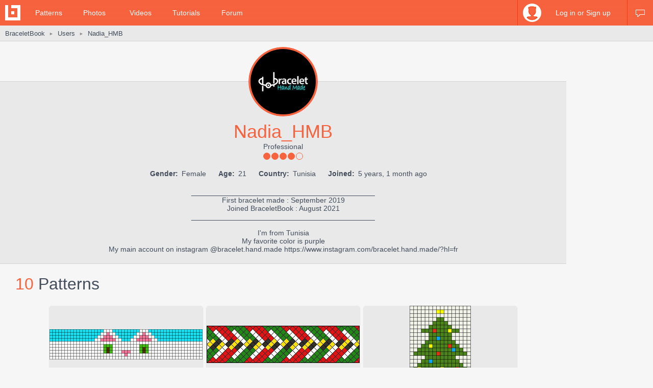

--- FILE ---
content_type: text/html; charset=utf-8
request_url: https://www.braceletbook.com/users/272320_Nadia_HMB/
body_size: 10756
content:
<!DOCTYPE html>

<html lang="en">
<head>
    <meta charset="utf-8" />
    <title>Nadia_HMB's profile | BraceletBook</title>
    <meta name="description" content="Friendship bracelet profile of user Nadia_HMB. _____________________________________________
                          First bracelet made :..." />
    <meta name="author" content="Jakub Kleň" />
    <link rel="alternate" type="application/rss+xml" title="BraceletBook RSS" href="https://www.braceletbook.com/rss/" />
    <meta name="twitter:site" content="@BraceletBook" />
    <meta property="al:ios:app_name" content="BraceletBook" />
    <meta property="al:ios:app_store_id" content="390289566" />
    <meta property="og:site_name" content="BraceletBook" />
    <meta name="color-scheme" content="light dark" /><meta name="theme-color" content="#f6f6f6" media="(prefers-color-scheme:light)" /><meta name="theme-color" content="#2d2d2d" media="(prefers-color-scheme:dark)" />
    <meta property="og:image" content="https://media.braceletbookcdn.com/users/000/000/114/174/000000114174/image.jpg" /><meta name="twitter:image" content="https://media.braceletbookcdn.com/users/000/000/114/174/000000114174/image.jpg" /><meta name="twitter:image:src" content="https://media.braceletbookcdn.com/users/000/000/114/174/000000114174/image.jpg" />
    <!--[if IE]><link rel="icon" type="image/x-icon" href="https://static.braceletbookcdn.com/images/favicon.ico" /><![endif]--><link rel="icon" type="image/png" href="https://static.braceletbookcdn.com/images/favicon_16.png" sizes="16x16" /><link rel="icon" type="image/png" href="https://static.braceletbookcdn.com/images/favicon_32.png" sizes="32x32" /><link rel="icon" type="image/png" href="https://static.braceletbookcdn.com/images/favicon_48.png" sizes="48x48" /><link rel="icon" type="image/png" href="https://static.braceletbookcdn.com/images/favicon_64.png" sizes="64x64" /><link rel="icon" type="image/png" href="https://static.braceletbookcdn.com/images/favicon_96.png" sizes="96x96" /><link rel="icon" type="image/png" href="https://static.braceletbookcdn.com/images/favicon_128.png" sizes="128x128" /><link rel="icon" type="image/png" href="https://static.braceletbookcdn.com/images/favicon_196.png" sizes="196x196" /><link rel="icon" type="image/png" href="https://static.braceletbookcdn.com/images/favicon_256.png" sizes="256x256" /><link rel="apple-touch-icon-precomposed" type="image/png" href="https://static.braceletbookcdn.com/images/apple-touch-icon.png" />
    <link rel="stylesheet" href="https://static.braceletbookcdn.com/cache/css/output.72ab83ee1321.css" type="text/css">
    
    <script src="https://static.braceletbookcdn.com/cache/js/output.697775bc5652.js"></script>
    <script>var SITE_DOMAIN = "braceletbook.com"; var STATIC_URL = "https://static.braceletbookcdn.com/";</script>
    <script>var REPLACE_EMOJIS = {":)": "🙂",":\u002D)": "🙂","\u003B)": "😉","\u003B\u002D)": "😉",":d": "😄",":\u002Dd": "😄",":\u0027d": "😂",":\u0027\u002Dd": "😂",":*": "😘",":\u002D*": "😘",":|": "😐",":\u002D|": "😐",":o": "😲",":\u002Do": "😲",":p": "😛",":\u002Dp": "😛","\u003Bp": "😜","\u003B\u002Dp": "😜",":z": "😴",":\u002Dz": "😴",":(": "🙁",":\u002D(": "🙁",":\u0027(": "😢",":\u0027\u002D(": "😢",":c(": "😭",":!": "🤮",":\u002D!": "🤮"};</script>
    
    
    
    <script>var APNS_PUSH_ID_SAFARI = "web.com.braceletbook"; var WEBPUSH_VAPID_PUBLIC_KEY = "BLGHZxjf4kcZ2VLnIqt42mnXyEtl_48LWDalw6tokyf0zIqBxfairfn0\u002Dcsos7B_VAsoONhAvr_Yalg723BzJFI";</script>

    <!-- InMobi Choice. Consent Manager Tag v3.0 (for TCF 2.2) -->
<script type="text/javascript" async=true>
(function() {
  var host = 'braceletbook.com';
  var element = document.createElement('script');
  var firstScript = document.getElementsByTagName('script')[0];
  var url = 'https://cmp.inmobi.com'
    .concat('/choice/', 'adF_aynRc44Cd', '/', host, '/choice.js?tag_version=V3');
  var uspTries = 0;
  var uspTriesLimit = 3;
  element.async = true;
  element.type = 'text/javascript';
  element.src = url;

  firstScript.parentNode.insertBefore(element, firstScript);

  function makeStub() {
    var TCF_LOCATOR_NAME = '__tcfapiLocator';
    var queue = [];
    var win = window;
    var cmpFrame;

    function addFrame() {
      var doc = win.document;
      var otherCMP = !!(win.frames[TCF_LOCATOR_NAME]);

      if (!otherCMP) {
        if (doc.body) {
          var iframe = doc.createElement('iframe');

          iframe.style.cssText = 'display:none';
          iframe.name = TCF_LOCATOR_NAME;
          doc.body.appendChild(iframe);
        } else {
          setTimeout(addFrame, 5);
        }
      }
      return !otherCMP;
    }

    function tcfAPIHandler() {
      var gdprApplies;
      var args = arguments;

      if (!args.length) {
        return queue;
      } else if (args[0] === 'setGdprApplies') {
        if (
          args.length > 3 &&
          args[2] === 2 &&
          typeof args[3] === 'boolean'
        ) {
          gdprApplies = args[3];
          if (typeof args[2] === 'function') {
            args[2]('set', true);
          }
        }
      } else if (args[0] === 'ping') {
        var retr = {
          gdprApplies: gdprApplies,
          cmpLoaded: false,
          cmpStatus: 'stub'
        };

        if (typeof args[2] === 'function') {
          args[2](retr);
        }
      } else {
        if(args[0] === 'init' && typeof args[3] === 'object') {
          args[3] = Object.assign(args[3], { tag_version: 'V3' });
        }
        queue.push(args);
      }
    }

    function postMessageEventHandler(event) {
      var msgIsString = typeof event.data === 'string';
      var json = {};

      try {
        if (msgIsString) {
          json = JSON.parse(event.data);
        } else {
          json = event.data;
        }
      } catch (ignore) {}

      var payload = json.__tcfapiCall;

      if (payload) {
        window.__tcfapi(
          payload.command,
          payload.version,
          function(retValue, success) {
            var returnMsg = {
              __tcfapiReturn: {
                returnValue: retValue,
                success: success,
                callId: payload.callId
              }
            };
            if (msgIsString) {
              returnMsg = JSON.stringify(returnMsg);
            }
            if (event && event.source && event.source.postMessage) {
              event.source.postMessage(returnMsg, '*');
            }
          },
          payload.parameter
        );
      }
    }

    while (win) {
      try {
        if (win.frames[TCF_LOCATOR_NAME]) {
          cmpFrame = win;
          break;
        }
      } catch (ignore) {}

      if (win === window.top) {
        break;
      }
      win = win.parent;
    }
    if (!cmpFrame) {
      addFrame();
      win.__tcfapi = tcfAPIHandler;
      win.addEventListener('message', postMessageEventHandler, false);
    }
  };

  makeStub();

  function makeGppStub() {
    const CMP_ID = 10;
    const SUPPORTED_APIS = [
      '2:tcfeuv2',
      '6:uspv1',
      '7:usnatv1',
      '8:usca',
      '9:usvav1',
      '10:uscov1',
      '11:usutv1',
      '12:usctv1'
    ];

    window.__gpp_addFrame = function (n) {
      if (!window.frames[n]) {
        if (document.body) {
          var i = document.createElement("iframe");
          i.style.cssText = "display:none";
          i.name = n;
          document.body.appendChild(i);
        } else {
          window.setTimeout(window.__gpp_addFrame, 10, n);
        }
      }
    };
    window.__gpp_stub = function () {
      var b = arguments;
      __gpp.queue = __gpp.queue || [];
      __gpp.events = __gpp.events || [];

      if (!b.length || (b.length == 1 && b[0] == "queue")) {
        return __gpp.queue;
      }

      if (b.length == 1 && b[0] == "events") {
        return __gpp.events;
      }

      var cmd = b[0];
      var clb = b.length > 1 ? b[1] : null;
      var par = b.length > 2 ? b[2] : null;
      if (cmd === "ping") {
        clb(
          {
            gppVersion: "1.1", // must be “Version.Subversion”, current: “1.1”
            cmpStatus: "stub", // possible values: stub, loading, loaded, error
            cmpDisplayStatus: "hidden", // possible values: hidden, visible, disabled
            signalStatus: "not ready", // possible values: not ready, ready
            supportedAPIs: SUPPORTED_APIS, // list of supported APIs
            cmpId: CMP_ID, // IAB assigned CMP ID, may be 0 during stub/loading
            sectionList: [],
            applicableSections: [-1],
            gppString: "",
            parsedSections: {},
          },
          true
        );
      } else if (cmd === "addEventListener") {
        if (!("lastId" in __gpp)) {
          __gpp.lastId = 0;
        }
        __gpp.lastId++;
        var lnr = __gpp.lastId;
        __gpp.events.push({
          id: lnr,
          callback: clb,
          parameter: par,
        });
        clb(
          {
            eventName: "listenerRegistered",
            listenerId: lnr, // Registered ID of the listener
            data: true, // positive signal
            pingData: {
              gppVersion: "1.1", // must be “Version.Subversion”, current: “1.1”
              cmpStatus: "stub", // possible values: stub, loading, loaded, error
              cmpDisplayStatus: "hidden", // possible values: hidden, visible, disabled
              signalStatus: "not ready", // possible values: not ready, ready
              supportedAPIs: SUPPORTED_APIS, // list of supported APIs
              cmpId: CMP_ID, // list of supported APIs
              sectionList: [],
              applicableSections: [-1],
              gppString: "",
              parsedSections: {},
            },
          },
          true
        );
      } else if (cmd === "removeEventListener") {
        var success = false;
        for (var i = 0; i < __gpp.events.length; i++) {
          if (__gpp.events[i].id == par) {
            __gpp.events.splice(i, 1);
            success = true;
            break;
          }
        }
        clb(
          {
            eventName: "listenerRemoved",
            listenerId: par, // Registered ID of the listener
            data: success, // status info
            pingData: {
              gppVersion: "1.1", // must be “Version.Subversion”, current: “1.1”
              cmpStatus: "stub", // possible values: stub, loading, loaded, error
              cmpDisplayStatus: "hidden", // possible values: hidden, visible, disabled
              signalStatus: "not ready", // possible values: not ready, ready
              supportedAPIs: SUPPORTED_APIS, // list of supported APIs
              cmpId: CMP_ID, // CMP ID
              sectionList: [],
              applicableSections: [-1],
              gppString: "",
              parsedSections: {},
            },
          },
          true
        );
      } else if (cmd === "hasSection") {
        clb(false, true);
      } else if (cmd === "getSection" || cmd === "getField") {
        clb(null, true);
      }
      //queue all other commands
      else {
        __gpp.queue.push([].slice.apply(b));
      }
    };
    window.__gpp_msghandler = function (event) {
      var msgIsString = typeof event.data === "string";
      try {
        var json = msgIsString ? JSON.parse(event.data) : event.data;
      } catch (e) {
        var json = null;
      }
      if (typeof json === "object" && json !== null && "__gppCall" in json) {
        var i = json.__gppCall;
        window.__gpp(
          i.command,
          function (retValue, success) {
            var returnMsg = {
              __gppReturn: {
                returnValue: retValue,
                success: success,
                callId: i.callId,
              },
            };
            event.source.postMessage(msgIsString ? JSON.stringify(returnMsg) : returnMsg, "*");
          },
          "parameter" in i ? i.parameter : null,
          "version" in i ? i.version : "1.1"
        );
      }
    };
    if (!("__gpp" in window) || typeof window.__gpp !== "function") {
      window.__gpp = window.__gpp_stub;
      window.addEventListener("message", window.__gpp_msghandler, false);
      window.__gpp_addFrame("__gppLocator");
    }
  };

  makeGppStub();

  var uspStubFunction = function() {
    var arg = arguments;
    if (typeof window.__uspapi !== uspStubFunction) {
      setTimeout(function() {
        if (typeof window.__uspapi !== 'undefined') {
          window.__uspapi.apply(window.__uspapi, arg);
        }
      }, 500);
    }
  };

  var checkIfUspIsReady = function() {
    uspTries++;
    if (window.__uspapi === uspStubFunction && uspTries < uspTriesLimit) {
      console.warn('USP is not accessible');
    } else {
      clearInterval(uspInterval);
    }
  };

  if (typeof window.__uspapi === 'undefined') {
    window.__uspapi = uspStubFunction;
    var uspInterval = setInterval(checkIfUspIsReady, 6000);
  }
})();
</script>
<!-- End InMobi Choice. Consent Manager Tag v3.0 (for TCF 2.2) -->
    <script async src="https://pagead2.googlesyndication.com/pagead/js/adsbygoogle.js"></script>
<script data-cfasync="false">var freestar = freestar || {}; freestar.queue = freestar.queue || []; freestar.config = freestar.config || {}; freestar.config.enabled_slots = []; freestar.initCallback = function () { (freestar.config.enabled_slots.length === 0) ? freestar.initCallbackCalled = false : freestar.newAdSlots(freestar.config.enabled_slots) }</script>
<script src="https://a.pub.network/braceletbook-com/pubfig.min.js" async></script>
    <script async src="https://www.googletagmanager.com/gtag/js?id=UA-5957603-3"></script>
<script>window['gtag_enable_tcf_support']=true;window.dataLayer=window.dataLayer||[];function gtag(){dataLayer.push(arguments);}gtag('js',new Date());gtag('config','UA-5957603-3');gtag('config','G-T0FB63TGKM');</script>

</head>
<body class="with_ads">
    <div id="wrapper">
        
    <script src="//s7.addthis.com/js/300/addthis_widget.js#pubid=braceletbook" async></script>
    
    

    <div id="header">
        <div class="header_content">
            <a class="logo" title="Home" href="https://www.braceletbook.com/"><img alt="BraceletBook logo" width="30" height="30" src="https://static.braceletbookcdn.com/images/logo_header.png" srcset="https://static.braceletbookcdn.com/images/logo_header_2x.png 2x, https://static.braceletbookcdn.com/images/logo_header_3x.png 3x" /></a>
            <div class="menu">
                
    <a href="https://www.braceletbook.com/patterns/">Patterns</a>
    <a href="https://www.braceletbook.com/photos/">Photos</a>
    <a href="https://www.braceletbook.com/videos/">Videos</a>
    <a href="https://www.braceletbook.com/tutorials/">Tutorials</a>
    <a href="https://www.braceletbook.com/forum/">Forum</a>

            </div>
            
    <div class="icons">
        
        
        <a class="chat_icon" href="https://www.braceletbook.com/chat/" title="Chat"><div class="icon"></div><div class="icon_active"></div></a>
        
    </div>

    <div class="profile">
        <a class="anchor" href="https://www.braceletbook.com/login-signup/?next=https%3A//www.braceletbook.com/users/272320_Nadia_HMB/">
            <img alt="login signup" width="36" height="36" src="https://static.braceletbookcdn.com/users/images/image_36.jpg" srcset="https://static.braceletbookcdn.com/users/images/image_36_2x.jpg 2x, https://static.braceletbookcdn.com/users/images/image_36_3x.jpg 3x" />
            <div class="caption">Log in or Sign up</div>
        </a>
        <div class="profile_popover">
            <div class="container">
                
                    <div class="padder">
                        
                        <form action="https://www.braceletbook.com/login-signup/?next=https%3A//www.braceletbook.com/users/272320_Nadia_HMB/" method="post">
                            <input type="hidden" name="csrfmiddlewaretoken" value="fyh16p2f8oKTHVYLTDhut77nPxypsjlcO6RUpvw9WBdT9eV9UjWRVREZK8eTXhTa">
                            <input type="hidden" name="type" value="login" id="id_login_type">
                            
                                <div class="input"><input type="text" name="username" autofocus autocapitalize="none" autocomplete="username" maxlength="10" placeholder="Username" required id="id_login_username"></div>
                            
                                <div class="input"><input type="password" name="password" autocomplete="current-password" placeholder="Password" required id="id_login_password"></div>
                            
                            <div class="input_submit"><input type="submit" name="submit" value="Log in" /></div>
                        </form>
                    </div>
                
            </div>
        </div>
    </div>

        </div>
    </div>

    <div id="body">
        
    <div id="submenu">
        <div class="submenu_content">
            <div class="breadcrumb">
                <a href="https://www.braceletbook.com/">BraceletBook</a>&nbsp;<span class="arrow">►</span>&nbsp;<h2><a href="https://www.braceletbook.com/users/">Users</a></h2>&nbsp;<span class="arrow">►</span>&nbsp;<a href="https://www.braceletbook.com/users/272320_Nadia_HMB/"><h1>Nadia_HMB</h1></a>
            </div>
            <div class="addthis"><div class="addthis_inline_share_toolbox_01e6"></div></div>
        </div>
    </div>

        <div id="content">
            
    <div class="vertical_ad_rail">
        <div class="vertical_ad_container">
            <style type="text/css">.adslot_160x600-rr_0, .adslot_160x600-rr_0 .adtag { height: 600px; } .adslot_160x600-rr_0 .adtag { width: 160px; } @media not all and (min-width: 1160px) { .adslot_160x600-rr_0, .adslot_160x600-rr_0 .adtag { display: none !important; } } @media (min-width: 1300px) { .adslot_160x600-rr_0, .adslot_160x600-rr_0 .adtag { display: none !important; } }</style>
<div class="ad_center_nomargin adslot_160x600-rr_0"><div id="braceletbook_right_rail" class="adtag" align="center"><script data-cfasync="false">var w = window.innerWidth || document.documentElement.clientWidth || document.body.clientWidth; if (w >= 1160 && w < 1300) { freestar.config.enabled_slots.push({ placementName: "braceletbook_right_rail", slotId: "braceletbook_right_rail" }); }</script></div></div>
            <style type="text/css">.adslot_300x600-rr_0, .adslot_300x600-rr_0 .adtag { height: 600px; } .adslot_300x600-rr_0 .adtag { width: 300px; } @media not all and (min-width: 1300px) { .adslot_300x600-rr_0, .adslot_300x600-rr_0 .adtag { display: none !important; } }</style>
<div class="ad_center_nomargin adslot_300x600-rr_0"><div id="braceletbook_right_rail_big" class="adtag" align="center"><script data-cfasync="false">var w = window.innerWidth || document.documentElement.clientWidth || document.body.clientWidth; if (w >= 1300) { freestar.config.enabled_slots.push({ placementName: "braceletbook_right_rail_big", slotId: "braceletbook_right_rail_big" }); }</script></div></div>
            <style type="text/css">.adslot_300x250-rr_0, .adslot_300x250-rr_0 .adtag { height: 250px; } .adslot_300x250-rr_0 .adtag { width: 300px; } @media not all and (min-width: 1300px) { .adslot_300x250-rr_0, .adslot_300x250-rr_0 .adtag { display: none !important; } }</style>
<div class="ad_center_tmargin adslot_300x250-rr_0"><div id="braceletbook_right_rail_big2" class="adtag" align="center"><script data-cfasync="false">var w = window.innerWidth || document.documentElement.clientWidth || document.body.clientWidth; if (w >= 1300) { freestar.config.enabled_slots.push({ placementName: "braceletbook_right_rail_big2", slotId: "braceletbook_right_rail_big2" }); }</script></div></div>
        </div>
    </div>

            
    <div class="user">
        <div class="user_above_info">
            <div class="user_buttons">
                
                <div class="clear"></div>
            </div>
        </div>
        <div class="user_info">
            <a data-fancybox="avatar" class="user_avatar" href="https://media.braceletbookcdn.com/users/000/000/114/174/000000114174/image.jpg"><img alt="Nadia_HMB" width="128" height="128" src="https://media.braceletbookcdn.com/users/000/000/114/174/000000114174/image_128.jpg" srcset="https://media.braceletbookcdn.com/users/000/000/114/174/000000114174/image_128_2x.jpg 2x, https://media.braceletbookcdn.com/users/000/000/114/174/000000114174/image_128_3x.jpg 3x" /></a>
            
            <div class="user_username">Nadia_HMB</div>
            
            <div class="user_rank">Professional</div>
            <div class="user_rank_dots"><div class="user_rank_dots_full"></div><div class="user_rank_dots_full"></div><div class="user_rank_dots_full"></div><div class="user_rank_dots_full"></div><div class="user_rank_dots_empty"></div></div>
            <div class="user_small_info">
                <strong>Gender:</strong> Female
                <strong>Age:</strong> 21
                <strong>Country:</strong> Tunisia
                <strong>Joined:</strong> 5 years, 1 month ago
            </div>
            <div class="user_big_info">_____________________________________________<br>                          First bracelet made : September 2019<br>                          Joined BraceletBook : August 2021<br>                      _____________________________________________<br><br>I&#x27;m from Tunisia <br>My favorite color is purple <br>My main account on instagram @bracelet.hand.made  https://www.instagram.com/bracelet.hand.made/?hl=fr</div>
        </div>

        <div class="related">
            
                <div class="title padded">10 <span class="title_gray">Patterns</span></div>
                

<div class="patterns">
    
        
            <div class="patterns_item">
                <a class="img" href="https://www.braceletbook.com/patterns/alpha/115041/">
                    <div class="img_container">
                        <div class="hover_overlay"></div>
                        <span class="align_helper"></span>
                        <img alt="Alpha pattern #115041" src="https://media.braceletbookcdn.com/patterns/000/000/115/041/000000115041/preview_small.png" srcset="https://media.braceletbookcdn.com/patterns/000/000/115/041/000000115041/preview_small_2x.png 2x, https://media.braceletbookcdn.com/patterns/000/000/115/041/000000115041/preview_small_3x.png 3x" />
                    </div>
                </a>
                <div class="info">
                    <a class="id" href="https://www.braceletbook.com/patterns/alpha/115041/">#115041</a>
                    <div class="icons">
                        <div class="dimensions_icon"></div><span class="caption padded">10x51</span>
                        <div class="strings_icon"></div><span class="caption padded">11</span>
                        <div class="colors_icon"></div><span class="caption">5</span>
                        
                    </div>
                    <div class="small_icons">
                        <div class="photos_icon"></div><span class="caption padded">6</span>
                        <div class="videos_icon"></div><span class="caption padded">0</span>
                        <div class="loves_icon"></div><span class="caption padded">10</span>
                        <div class="rating_icon"></div><span class="caption">100.0%</span>

                        <span class="added_by">by <a href="https://www.braceletbook.com/users/272320_Nadia_HMB/">Nadia_HMB</a></span>
                    </div>
                    <div class="clear"></div>
                </div>
            </div>
        

        
    
        
            <div class="patterns_item">
                <a class="img" href="https://www.braceletbook.com/patterns/normal/113267/">
                    <div class="img_container">
                        <div class="hover_overlay"></div>
                        <span class="align_helper"></span>
                        <img alt="Normal pattern #113267" src="https://media.braceletbookcdn.com/patterns/000/000/113/267/000000113267/preview_small.png" srcset="https://media.braceletbookcdn.com/patterns/000/000/113/267/000000113267/preview_small_2x.png 2x, https://media.braceletbookcdn.com/patterns/000/000/113/267/000000113267/preview_small_3x.png 3x" />
                    </div>
                </a>
                <div class="info">
                    <a class="id" href="https://www.braceletbook.com/patterns/normal/113267/">#113267</a>
                    <div class="icons">
                        <div class="dimensions_icon"></div><span class="caption padded">6x12</span>
                        <div class="strings_icon"></div><span class="caption padded">12</span>
                        <div class="colors_icon"></div><span class="caption">5</span>
                        
                    </div>
                    <div class="small_icons">
                        <div class="photos_icon"></div><span class="caption padded">0</span>
                        <div class="videos_icon"></div><span class="caption padded">0</span>
                        <div class="loves_icon"></div><span class="caption padded">5</span>
                        <div class="rating_icon"></div><span class="caption">100.0%</span>

                        <span class="added_by">by <a href="https://www.braceletbook.com/users/272320_Nadia_HMB/">Nadia_HMB</a></span>
                    </div>
                    <div class="clear"></div>
                </div>
            </div>
        

        
    
        
            <div class="patterns_item">
                <a class="img" href="https://www.braceletbook.com/patterns/alpha/113107/">
                    <div class="img_container">
                        <div class="hover_overlay"></div>
                        <span class="align_helper"></span>
                        <img alt="Alpha pattern #113107" src="https://media.braceletbookcdn.com/patterns/000/000/113/107/000000113107/preview_small.png" srcset="https://media.braceletbookcdn.com/patterns/000/000/113/107/000000113107/preview_small_2x.png 2x, https://media.braceletbookcdn.com/patterns/000/000/113/107/000000113107/preview_small_3x.png 3x" />
                    </div>
                </a>
                <div class="info">
                    <a class="id" href="https://www.braceletbook.com/patterns/alpha/113107/">#113107</a>
                    <div class="icons">
                        <div class="dimensions_icon"></div><span class="caption padded">16x20</span>
                        <div class="strings_icon"></div><span class="caption padded">17</span>
                        <div class="colors_icon"></div><span class="caption">6</span>
                        
                    </div>
                    <div class="small_icons">
                        <div class="photos_icon"></div><span class="caption padded">0</span>
                        <div class="videos_icon"></div><span class="caption padded">0</span>
                        <div class="loves_icon"></div><span class="caption padded">3</span>
                        <div class="rating_icon"></div><span class="caption">100.0%</span>

                        <span class="added_by">by <a href="https://www.braceletbook.com/users/272320_Nadia_HMB/">Nadia_HMB</a></span>
                    </div>
                    <div class="clear"></div>
                </div>
            </div>
        

        
    
        
            <div class="patterns_item">
                <a class="img" href="https://www.braceletbook.com/patterns/normal/112938/">
                    <div class="img_container">
                        <div class="hover_overlay"></div>
                        <span class="align_helper"></span>
                        <img alt="Normal pattern #112938" src="https://media.braceletbookcdn.com/patterns/000/000/112/938/000000112938/preview_small.png" srcset="https://media.braceletbookcdn.com/patterns/000/000/112/938/000000112938/preview_small_2x.png 2x, https://media.braceletbookcdn.com/patterns/000/000/112/938/000000112938/preview_small_3x.png 3x" />
                    </div>
                </a>
                <div class="info">
                    <a class="id" href="https://www.braceletbook.com/patterns/normal/112938/">#112938</a>
                    <div class="icons">
                        <div class="dimensions_icon"></div><span class="caption padded">5x42</span>
                        <div class="strings_icon"></div><span class="caption padded">10</span>
                        <div class="colors_icon"></div><span class="caption">4</span>
                        
                    </div>
                    <div class="small_icons">
                        <div class="photos_icon"></div><span class="caption padded">2</span>
                        <div class="videos_icon"></div><span class="caption padded">0</span>
                        <div class="loves_icon"></div><span class="caption padded">6</span>
                        <div class="rating_icon"></div><span class="caption">100.0%</span>

                        <span class="added_by">by <a href="https://www.braceletbook.com/users/272320_Nadia_HMB/">Nadia_HMB</a></span>
                    </div>
                    <div class="clear"></div>
                </div>
            </div>
        

        
            <div class="patterns_item">
                <style type="text/css">.adslot_300x250_0, .adslot_300x250_0 .adtag { height: 250px; } .adslot_300x250_0 .adtag { width: 300px; }</style>
<div class="ad_center_nomargin adslot_300x250_0"><div id="braceletbook_incontent_1" class="adtag" align="center"><script data-cfasync="false">freestar.config.enabled_slots.push({ placementName: "braceletbook_incontent_1", slotId: "braceletbook_incontent_1" });</script></div></div>
            </div>
        
    
        
            <div class="patterns_item">
                <a class="img" href="https://www.braceletbook.com/patterns/normal/112869/">
                    <div class="img_container">
                        <div class="hover_overlay"></div>
                        <span class="align_helper"></span>
                        <img alt="Normal pattern #112869" src="https://media.braceletbookcdn.com/patterns/000/000/112/869/000000112869/preview_small.png" srcset="https://media.braceletbookcdn.com/patterns/000/000/112/869/000000112869/preview_small_2x.png 2x, https://media.braceletbookcdn.com/patterns/000/000/112/869/000000112869/preview_small_3x.png 3x" />
                    </div>
                </a>
                <div class="info">
                    <a class="id" href="https://www.braceletbook.com/patterns/normal/112869/">#112869</a>
                    <div class="icons">
                        <div class="dimensions_icon"></div><span class="caption padded">5x32</span>
                        <div class="strings_icon"></div><span class="caption padded">10</span>
                        <div class="colors_icon"></div><span class="caption">4</span>
                        
                    </div>
                    <div class="small_icons">
                        <div class="photos_icon"></div><span class="caption padded">0</span>
                        <div class="videos_icon"></div><span class="caption padded">0</span>
                        <div class="loves_icon"></div><span class="caption padded">5</span>
                        <div class="rating_icon"></div><span class="caption">100.0%</span>

                        <span class="added_by">by <a href="https://www.braceletbook.com/users/272320_Nadia_HMB/">Nadia_HMB</a></span>
                    </div>
                    <div class="clear"></div>
                </div>
            </div>
        

        
    
        
            <div class="patterns_item">
                <a class="img" href="https://www.braceletbook.com/patterns/normal/112841/">
                    <div class="img_container">
                        <div class="hover_overlay"></div>
                        <span class="align_helper"></span>
                        <img alt="Normal pattern #112841" src="https://media.braceletbookcdn.com/patterns/000/000/112/841/000000112841/preview_small.png" srcset="https://media.braceletbookcdn.com/patterns/000/000/112/841/000000112841/preview_small_2x.png 2x, https://media.braceletbookcdn.com/patterns/000/000/112/841/000000112841/preview_small_3x.png 3x" />
                    </div>
                </a>
                <div class="info">
                    <a class="id" href="https://www.braceletbook.com/patterns/normal/112841/">#112841</a>
                    <div class="icons">
                        <div class="dimensions_icon"></div><span class="caption padded">5x10</span>
                        <div class="strings_icon"></div><span class="caption padded">10</span>
                        <div class="colors_icon"></div><span class="caption">4</span>
                        
                    </div>
                    <div class="small_icons">
                        <div class="photos_icon"></div><span class="caption padded">4</span>
                        <div class="videos_icon"></div><span class="caption padded">0</span>
                        <div class="loves_icon"></div><span class="caption padded">8</span>
                        <div class="rating_icon"></div><span class="caption">93.8%</span>

                        <span class="added_by">by <a href="https://www.braceletbook.com/users/272320_Nadia_HMB/">Nadia_HMB</a></span>
                    </div>
                    <div class="clear"></div>
                </div>
            </div>
        

        
    
        
            <div class="patterns_item">
                <a class="img" href="https://www.braceletbook.com/patterns/normal/112768/">
                    <div class="img_container">
                        <div class="hover_overlay"></div>
                        <span class="align_helper"></span>
                        <img alt="Normal pattern #112768" src="https://media.braceletbookcdn.com/patterns/000/000/112/768/000000112768/preview_small.png" srcset="https://media.braceletbookcdn.com/patterns/000/000/112/768/000000112768/preview_small_2x.png 2x, https://media.braceletbookcdn.com/patterns/000/000/112/768/000000112768/preview_small_3x.png 3x" />
                    </div>
                </a>
                <div class="info">
                    <a class="id" href="https://www.braceletbook.com/patterns/normal/112768/">#112768</a>
                    <div class="icons">
                        <div class="dimensions_icon"></div><span class="caption padded">5x16</span>
                        <div class="strings_icon"></div><span class="caption padded">10</span>
                        <div class="colors_icon"></div><span class="caption">3</span>
                        
                    </div>
                    <div class="small_icons">
                        <div class="photos_icon"></div><span class="caption padded">8</span>
                        <div class="videos_icon"></div><span class="caption padded">0</span>
                        <div class="loves_icon"></div><span class="caption padded">26</span>
                        <div class="rating_icon"></div><span class="caption">100.0%</span>

                        <span class="added_by">by <a href="https://www.braceletbook.com/users/272320_Nadia_HMB/">Nadia_HMB</a></span>
                    </div>
                    <div class="clear"></div>
                </div>
            </div>
        

        
    
        
            <div class="patterns_item">
                <a class="img" href="https://www.braceletbook.com/patterns/normal/101251/">
                    <div class="img_container">
                        <div class="hover_overlay"></div>
                        <span class="align_helper"></span>
                        <img alt="Normal pattern #101251" src="https://media.braceletbookcdn.com/patterns/000/000/101/251/000000101251/preview_small.png" srcset="https://media.braceletbookcdn.com/patterns/000/000/101/251/000000101251/preview_small_2x.png 2x, https://media.braceletbookcdn.com/patterns/000/000/101/251/000000101251/preview_small_3x.png 3x" />
                    </div>
                </a>
                <div class="info">
                    <a class="id" href="https://www.braceletbook.com/patterns/normal/101251/">#101251</a>
                    <div class="icons">
                        <div class="dimensions_icon"></div><span class="caption padded">4x16</span>
                        <div class="strings_icon"></div><span class="caption padded">8</span>
                        <div class="colors_icon"></div><span class="caption">3</span>
                        
                    </div>
                    <div class="small_icons">
                        <div class="photos_icon"></div><span class="caption padded">0</span>
                        <div class="videos_icon"></div><span class="caption padded">0</span>
                        <div class="loves_icon"></div><span class="caption padded">7</span>
                        <div class="rating_icon"></div><span class="caption">100.0%</span>

                        <span class="added_by">by <a href="https://www.braceletbook.com/users/272320_Nadia_HMB/">Nadia_HMB</a></span>
                    </div>
                    <div class="clear"></div>
                </div>
            </div>
        

        
    
        
            <div class="patterns_item">
                <a class="img" href="https://www.braceletbook.com/patterns/normal/101055/">
                    <div class="img_container">
                        <div class="hover_overlay"></div>
                        <span class="align_helper"></span>
                        <img alt="Normal pattern #101055" src="https://media.braceletbookcdn.com/patterns/000/000/101/055/000000101055/preview_small.png" srcset="https://media.braceletbookcdn.com/patterns/000/000/101/055/000000101055/preview_small_2x.png 2x, https://media.braceletbookcdn.com/patterns/000/000/101/055/000000101055/preview_small_3x.png 3x" />
                    </div>
                </a>
                <div class="info">
                    <a class="id" href="https://www.braceletbook.com/patterns/normal/101055/">#101055</a>
                    <div class="icons">
                        <div class="dimensions_icon"></div><span class="caption padded">4x16</span>
                        <div class="strings_icon"></div><span class="caption padded">8</span>
                        <div class="colors_icon"></div><span class="caption">3</span>
                        
                    </div>
                    <div class="small_icons">
                        <div class="photos_icon"></div><span class="caption padded">2</span>
                        <div class="videos_icon"></div><span class="caption padded">0</span>
                        <div class="loves_icon"></div><span class="caption padded">9</span>
                        <div class="rating_icon"></div><span class="caption">93.8%</span>

                        <span class="added_by">by <a href="https://www.braceletbook.com/users/272320_Nadia_HMB/">Nadia_HMB</a></span>
                    </div>
                    <div class="clear"></div>
                </div>
            </div>
        

        
    
        
            <div class="patterns_item">
                <a class="img" href="https://www.braceletbook.com/patterns/alpha/100611/">
                    <div class="img_container">
                        <div class="hover_overlay"></div>
                        <span class="align_helper"></span>
                        <img alt="Alpha pattern #100611" src="https://media.braceletbookcdn.com/patterns/000/000/100/611/000000100611/preview_small.png" srcset="https://media.braceletbookcdn.com/patterns/000/000/100/611/000000100611/preview_small_2x.png 2x, https://media.braceletbookcdn.com/patterns/000/000/100/611/000000100611/preview_small_3x.png 3x" />
                    </div>
                </a>
                <div class="info">
                    <a class="id" href="https://www.braceletbook.com/patterns/alpha/100611/">#100611</a>
                    <div class="icons">
                        <div class="dimensions_icon"></div><span class="caption padded">22x36</span>
                        <div class="strings_icon"></div><span class="caption padded">23</span>
                        <div class="colors_icon"></div><span class="caption">2</span>
                        
                    </div>
                    <div class="small_icons">
                        <div class="photos_icon"></div><span class="caption padded">2</span>
                        <div class="videos_icon"></div><span class="caption padded">0</span>
                        <div class="loves_icon"></div><span class="caption padded">8</span>
                        <div class="rating_icon"></div><span class="caption">100.0%</span>

                        <span class="added_by">by <a href="https://www.braceletbook.com/users/272320_Nadia_HMB/">Nadia_HMB</a></span>
                    </div>
                    <div class="clear"></div>
                </div>
            </div>
        

        
    
</div>

                
            

            
                <div class="title padded">7 <span class="title_gray">Variations</span></div>
                

<div class="patterns">
    
        
            <div class="patterns_item">
                <a class="img" href="https://www.braceletbook.com/variations/normal/235627/">
                    <div class="img_container">
                        <div class="hover_overlay"></div>
                        <span class="align_helper"></span>
                        <img alt="Normal pattern #110369 variation #235627" src="https://media.braceletbookcdn.com/variations/000/000/235/627/000000235627/preview_small.png" srcset="https://media.braceletbookcdn.com/variations/000/000/235/627/000000235627/preview_small_2x.png 2x, https://media.braceletbookcdn.com/variations/000/000/235/627/000000235627/preview_small_3x.png 3x" />
                    </div>
                </a>
                <div class="info">
                    <a class="id" href="https://www.braceletbook.com/variations/normal/235627/">#110369<div class="variation_icon">V</div></a>
                    <div class="icons">
                        <div class="dimensions_icon"></div><span class="caption padded">4x4</span>
                        <div class="strings_icon"></div><span class="caption padded">8</span>
                        <div class="colors_icon"></div><span class="caption">3</span>
                        
                    </div>
                    <div class="small_icons">
                        <div class="photos_icon"></div><span class="caption padded">1</span>
                        <div class="videos_icon"></div><span class="caption padded">0</span>
                        <div class="loves_icon"></div><span class="caption padded">2</span>
                        <div class="rating_icon"></div><span class="caption">100.0%</span>

                        <span class="added_by">by <a href="https://www.braceletbook.com/users/272320_Nadia_HMB/">Nadia_HMB</a></span>
                    </div>
                    <div class="clear"></div>
                </div>
            </div>
        

        
    
        
            <div class="patterns_item">
                <a class="img" href="https://www.braceletbook.com/variations/alpha/228706/">
                    <div class="img_container">
                        <div class="hover_overlay"></div>
                        <span class="align_helper"></span>
                        <img alt="Alpha pattern #115041 variation #228706" src="https://media.braceletbookcdn.com/variations/000/000/228/706/000000228706/preview_small.png" srcset="https://media.braceletbookcdn.com/variations/000/000/228/706/000000228706/preview_small_2x.png 2x, https://media.braceletbookcdn.com/variations/000/000/228/706/000000228706/preview_small_3x.png 3x" />
                    </div>
                </a>
                <div class="info">
                    <a class="id" href="https://www.braceletbook.com/variations/alpha/228706/">#115041<div class="variation_icon">V</div></a>
                    <div class="icons">
                        <div class="dimensions_icon"></div><span class="caption padded">10x51</span>
                        <div class="strings_icon"></div><span class="caption padded">11</span>
                        <div class="colors_icon"></div><span class="caption">5</span>
                        
                    </div>
                    <div class="small_icons">
                        <div class="photos_icon"></div><span class="caption padded">6</span>
                        <div class="videos_icon"></div><span class="caption padded">0</span>
                        <div class="loves_icon"></div><span class="caption padded">10</span>
                        <div class="rating_icon"></div><span class="caption">100.0%</span>

                        <span class="added_by">by <a href="https://www.braceletbook.com/users/272320_Nadia_HMB/">Nadia_HMB</a></span>
                    </div>
                    <div class="clear"></div>
                </div>
            </div>
        

        
    
        
            <div class="patterns_item">
                <a class="img" href="https://www.braceletbook.com/variations/normal/226676/">
                    <div class="img_container">
                        <div class="hover_overlay"></div>
                        <span class="align_helper"></span>
                        <img alt="Normal pattern #112768 variation #226676" src="https://media.braceletbookcdn.com/variations/000/000/226/676/000000226676/preview_small.png" srcset="https://media.braceletbookcdn.com/variations/000/000/226/676/000000226676/preview_small_2x.png 2x, https://media.braceletbookcdn.com/variations/000/000/226/676/000000226676/preview_small_3x.png 3x" />
                    </div>
                </a>
                <div class="info">
                    <a class="id" href="https://www.braceletbook.com/variations/normal/226676/">#112768<div class="variation_icon">V</div></a>
                    <div class="icons">
                        <div class="dimensions_icon"></div><span class="caption padded">5x16</span>
                        <div class="strings_icon"></div><span class="caption padded">10</span>
                        <div class="colors_icon"></div><span class="caption">3</span>
                        
                    </div>
                    <div class="small_icons">
                        <div class="photos_icon"></div><span class="caption padded">8</span>
                        <div class="videos_icon"></div><span class="caption padded">0</span>
                        <div class="loves_icon"></div><span class="caption padded">26</span>
                        <div class="rating_icon"></div><span class="caption">100.0%</span>

                        <span class="added_by">by <a href="https://www.braceletbook.com/users/272320_Nadia_HMB/">Nadia_HMB</a></span>
                    </div>
                    <div class="clear"></div>
                </div>
            </div>
        

        
    
        
            <div class="patterns_item">
                <a class="img" href="https://www.braceletbook.com/variations/normal/208930/">
                    <div class="img_container">
                        <div class="hover_overlay"></div>
                        <span class="align_helper"></span>
                        <img alt="Normal pattern #117 variation #208930" src="https://media.braceletbookcdn.com/variations/000/000/208/930/000000208930/preview_small.png" srcset="https://media.braceletbookcdn.com/variations/000/000/208/930/000000208930/preview_small_2x.png 2x, https://media.braceletbookcdn.com/variations/000/000/208/930/000000208930/preview_small_3x.png 3x" />
                    </div>
                </a>
                <div class="info">
                    <a class="id" href="https://www.braceletbook.com/variations/normal/208930/">#117<div class="variation_icon">V</div></a>
                    <div class="icons">
                        <div class="dimensions_icon"></div><span class="caption padded">4x18</span>
                        <div class="strings_icon"></div><span class="caption padded">9</span>
                        <div class="colors_icon"></div><span class="caption">3</span>
                        
                    </div>
                    <div class="small_icons">
                        <div class="photos_icon"></div><span class="caption padded">1798</span>
                        <div class="videos_icon"></div><span class="caption padded">11</span>
                        <div class="loves_icon"></div><span class="caption padded">2881</span>
                        <div class="rating_icon"></div><span class="caption">97.0%</span>

                        <span class="added_by">by <a href="https://www.braceletbook.com/users/272320_Nadia_HMB/">Nadia_HMB</a></span>
                    </div>
                    <div class="clear"></div>
                </div>
            </div>
        

        
            <div class="patterns_item">
                <style type="text/css">.adslot_300x250_1, .adslot_300x250_1 .adtag { height: 250px; } .adslot_300x250_1 .adtag { width: 300px; }</style>
<div class="ad_center_nomargin adslot_300x250_1"><div id="braceletbook_incontent_2" class="adtag" align="center"><script data-cfasync="false">freestar.config.enabled_slots.push({ placementName: "braceletbook_incontent_2", slotId: "braceletbook_incontent_2" });</script></div></div>
            </div>
        
    
        
            <div class="patterns_item">
                <a class="img" href="https://www.braceletbook.com/variations/normal/208929/">
                    <div class="img_container">
                        <div class="hover_overlay"></div>
                        <span class="align_helper"></span>
                        <img alt="Normal pattern #410 variation #208929" src="https://media.braceletbookcdn.com/variations/000/000/208/929/000000208929/preview_small.png" srcset="https://media.braceletbookcdn.com/variations/000/000/208/929/000000208929/preview_small_2x.png 2x, https://media.braceletbookcdn.com/variations/000/000/208/929/000000208929/preview_small_3x.png 3x" />
                    </div>
                </a>
                <div class="info">
                    <a class="id" href="https://www.braceletbook.com/variations/normal/208929/">#410<div class="variation_icon">V</div></a>
                    <div class="icons">
                        <div class="dimensions_icon"></div><span class="caption padded">5x8</span>
                        <div class="strings_icon"></div><span class="caption padded">10</span>
                        <div class="colors_icon"></div><span class="caption">5</span>
                        
                    </div>
                    <div class="small_icons">
                        <div class="photos_icon"></div><span class="caption padded">472</span>
                        <div class="videos_icon"></div><span class="caption padded">3</span>
                        <div class="loves_icon"></div><span class="caption padded">716</span>
                        <div class="rating_icon"></div><span class="caption">97.4%</span>

                        <span class="added_by">by <a href="https://www.braceletbook.com/users/272320_Nadia_HMB/">Nadia_HMB</a></span>
                    </div>
                    <div class="clear"></div>
                </div>
            </div>
        

        
    
        
            <div class="patterns_item">
                <a class="img" href="https://www.braceletbook.com/variations/normal/204936/">
                    <div class="img_container">
                        <div class="hover_overlay"></div>
                        <span class="align_helper"></span>
                        <img alt="Normal pattern #99068 variation #204936" src="https://media.braceletbookcdn.com/variations/000/000/204/936/000000204936/preview_small.png" srcset="https://media.braceletbookcdn.com/variations/000/000/204/936/000000204936/preview_small_2x.png 2x, https://media.braceletbookcdn.com/variations/000/000/204/936/000000204936/preview_small_3x.png 3x" />
                    </div>
                </a>
                <div class="info">
                    <a class="id" href="https://www.braceletbook.com/variations/normal/204936/">#99068<div class="variation_icon">V</div></a>
                    <div class="icons">
                        <div class="dimensions_icon"></div><span class="caption padded">6x56</span>
                        <div class="strings_icon"></div><span class="caption padded">12</span>
                        <div class="colors_icon"></div><span class="caption">5</span>
                        
                    </div>
                    <div class="small_icons">
                        <div class="photos_icon"></div><span class="caption padded">6</span>
                        <div class="videos_icon"></div><span class="caption padded">0</span>
                        <div class="loves_icon"></div><span class="caption padded">25</span>
                        <div class="rating_icon"></div><span class="caption">100.0%</span>

                        <span class="added_by">by <a href="https://www.braceletbook.com/users/272320_Nadia_HMB/">Nadia_HMB</a></span>
                    </div>
                    <div class="clear"></div>
                </div>
            </div>
        

        
    
        
            <div class="patterns_item">
                <a class="img" href="https://www.braceletbook.com/variations/normal/204904/">
                    <div class="img_container">
                        <div class="hover_overlay"></div>
                        <span class="align_helper"></span>
                        <img alt="Normal pattern #35364 variation #204904" src="https://media.braceletbookcdn.com/variations/000/000/204/904/000000204904/preview_small.png" srcset="https://media.braceletbookcdn.com/variations/000/000/204/904/000000204904/preview_small_2x.png 2x, https://media.braceletbookcdn.com/variations/000/000/204/904/000000204904/preview_small_3x.png 3x" />
                    </div>
                </a>
                <div class="info">
                    <a class="id" href="https://www.braceletbook.com/variations/normal/204904/">#35364<div class="variation_icon">V</div></a>
                    <div class="icons">
                        <div class="dimensions_icon"></div><span class="caption padded">6x48</span>
                        <div class="strings_icon"></div><span class="caption padded">12</span>
                        <div class="colors_icon"></div><span class="caption">4</span>
                        
                    </div>
                    <div class="small_icons">
                        <div class="photos_icon"></div><span class="caption padded">2</span>
                        <div class="videos_icon"></div><span class="caption padded">0</span>
                        <div class="loves_icon"></div><span class="caption padded">10</span>
                        <div class="rating_icon"></div><span class="caption">100.0%</span>

                        <span class="added_by">by <a href="https://www.braceletbook.com/users/272320_Nadia_HMB/">Nadia_HMB</a></span>
                    </div>
                    <div class="clear"></div>
                </div>
            </div>
        

        
    
</div>

                
            

            
                <style type="text/css">.adslot_970x90_0, .adslot_970x90_0 .adtag { height: 90px; } .adslot_970x90_0 .adtag { width: 970px; }</style>
<div class="ad_center adslot_970x90_0"><div id="braceletbook_leaderboard_mid_1" class="adtag" align="center"><script data-cfasync="false">freestar.config.enabled_slots.push({ placementName: "braceletbook_leaderboard_mid_1", slotId: "braceletbook_leaderboard_mid_1" });</script></div></div>
                <div class="title padded">67 <span class="title_gray">Photos</span></div>
                

<div class="photos">
    
        <div class="photos_item">
            <a class="img" data-fancybox="photo" href="https://media.braceletbookcdn.com/photos/000/000/401/541/000000401541/image.jpg">
                <div class="hover_overlay"></div>
                <img alt="Pattern #180743 Photo" width="218" height="218" src="https://media.braceletbookcdn.com/photos/000/000/401/541/000000401541/image_preview.jpg" srcset="https://media.braceletbookcdn.com/photos/000/000/401/541/000000401541/image_preview_2x.jpg 2x, https://media.braceletbookcdn.com/photos/000/000/401/541/000000401541/image_preview_3x.jpg 3x" />
            </a>
            <div class="info">
                <a class="id" href="https://www.braceletbook.com/patterns/normal/180743/">#180743</a>
                <div class="added_by">by <a href="https://www.braceletbook.com/users/272320_Nadia_HMB/">Nadia_HMB</a></div>
            </div>
        </div>
    
        <div class="photos_item">
            <a class="img" data-fancybox="photo" href="https://media.braceletbookcdn.com/photos/000/000/401/540/000000401540/image.jpg">
                <div class="hover_overlay"></div>
                <img alt="Pattern #114928 Photo" width="218" height="218" src="https://media.braceletbookcdn.com/photos/000/000/401/540/000000401540/image_preview.jpg" srcset="https://media.braceletbookcdn.com/photos/000/000/401/540/000000401540/image_preview_2x.jpg 2x, https://media.braceletbookcdn.com/photos/000/000/401/540/000000401540/image_preview_3x.jpg 3x" />
            </a>
            <div class="info">
                <a class="id" href="https://www.braceletbook.com/patterns/normal/114928/">#114928</a>
                <div class="added_by">by <a href="https://www.braceletbook.com/users/272320_Nadia_HMB/">Nadia_HMB</a></div>
            </div>
        </div>
    
        <div class="photos_item">
            <a class="img" data-fancybox="photo" href="https://media.braceletbookcdn.com/photos/000/000/401/539/000000401539/image.jpg">
                <div class="hover_overlay"></div>
                <img alt="Pattern #114928 Photo" width="218" height="218" src="https://media.braceletbookcdn.com/photos/000/000/401/539/000000401539/image_preview.jpg" srcset="https://media.braceletbookcdn.com/photos/000/000/401/539/000000401539/image_preview_2x.jpg 2x, https://media.braceletbookcdn.com/photos/000/000/401/539/000000401539/image_preview_3x.jpg 3x" />
            </a>
            <div class="info">
                <a class="id" href="https://www.braceletbook.com/patterns/normal/114928/">#114928</a>
                <div class="added_by">by <a href="https://www.braceletbook.com/users/272320_Nadia_HMB/">Nadia_HMB</a></div>
            </div>
        </div>
    
        <div class="photos_item">
            <a class="img" data-fancybox="photo" href="https://media.braceletbookcdn.com/photos/000/000/401/538/000000401538/image.jpg">
                <div class="hover_overlay"></div>
                <img alt="Pattern #162485 Photo" width="218" height="218" src="https://media.braceletbookcdn.com/photos/000/000/401/538/000000401538/image_preview.jpg" srcset="https://media.braceletbookcdn.com/photos/000/000/401/538/000000401538/image_preview_2x.jpg 2x, https://media.braceletbookcdn.com/photos/000/000/401/538/000000401538/image_preview_3x.jpg 3x" />
            </a>
            <div class="info">
                <a class="id" href="https://www.braceletbook.com/patterns/normal/162485/">#162485</a>
                <div class="added_by">by <a href="https://www.braceletbook.com/users/272320_Nadia_HMB/">Nadia_HMB</a></div>
            </div>
        </div>
    
        <div class="photos_item">
            <a class="img" data-fancybox="photo" href="https://media.braceletbookcdn.com/photos/000/000/401/537/000000401537/image.jpg">
                <div class="hover_overlay"></div>
                <img alt="Pattern #34101 Photo" width="218" height="218" src="https://media.braceletbookcdn.com/photos/000/000/401/537/000000401537/image_preview.jpg" srcset="https://media.braceletbookcdn.com/photos/000/000/401/537/000000401537/image_preview_2x.jpg 2x, https://media.braceletbookcdn.com/photos/000/000/401/537/000000401537/image_preview_3x.jpg 3x" />
            </a>
            <div class="info">
                <a class="id" href="https://www.braceletbook.com/patterns/normal/34101/">#34101</a>
                <div class="added_by">by <a href="https://www.braceletbook.com/users/272320_Nadia_HMB/">Nadia_HMB</a></div>
            </div>
        </div>
    
        <div class="photos_item">
            <a class="img" data-fancybox="photo" href="https://media.braceletbookcdn.com/photos/000/000/353/583/000000353583/image.jpg">
                <div class="hover_overlay"></div>
                <img alt="Pattern #103149 Photo" width="218" height="218" src="https://media.braceletbookcdn.com/photos/000/000/353/583/000000353583/image_preview.jpg" srcset="https://media.braceletbookcdn.com/photos/000/000/353/583/000000353583/image_preview_2x.jpg 2x, https://media.braceletbookcdn.com/photos/000/000/353/583/000000353583/image_preview_3x.jpg 3x" />
            </a>
            <div class="info">
                <a class="id" href="https://www.braceletbook.com/patterns/alpha/103149/">#103149</a>
                <div class="added_by">by <a href="https://www.braceletbook.com/users/272320_Nadia_HMB/">Nadia_HMB</a></div>
            </div>
        </div>
    
        <div class="photos_item">
            <a class="img" data-fancybox="photo" href="https://media.braceletbookcdn.com/photos/000/000/353/582/000000353582/image.jpg">
                <div class="hover_overlay"></div>
                <img alt="Pattern #2772 Photo" width="218" height="218" src="https://media.braceletbookcdn.com/photos/000/000/353/582/000000353582/image_preview.jpg" srcset="https://media.braceletbookcdn.com/photos/000/000/353/582/000000353582/image_preview_2x.jpg 2x, https://media.braceletbookcdn.com/photos/000/000/353/582/000000353582/image_preview_3x.jpg 3x" />
            </a>
            <div class="info">
                <a class="id" href="https://www.braceletbook.com/patterns/normal/2772/">#2772</a>
                <div class="added_by">by <a href="https://www.braceletbook.com/users/272320_Nadia_HMB/">Nadia_HMB</a></div>
            </div>
        </div>
    
        <div class="photos_item">
            <a class="img" data-fancybox="photo" href="https://media.braceletbookcdn.com/photos/000/000/353/581/000000353581/image.jpg">
                <div class="hover_overlay"></div>
                <img alt="Pattern #29554 Photo" width="218" height="218" src="https://media.braceletbookcdn.com/photos/000/000/353/581/000000353581/image_preview.jpg" srcset="https://media.braceletbookcdn.com/photos/000/000/353/581/000000353581/image_preview_2x.jpg 2x, https://media.braceletbookcdn.com/photos/000/000/353/581/000000353581/image_preview_3x.jpg 3x" />
            </a>
            <div class="info">
                <a class="id" href="https://www.braceletbook.com/patterns/normal/29554/">#29554</a>
                <div class="added_by">by <a href="https://www.braceletbook.com/users/272320_Nadia_HMB/">Nadia_HMB</a></div>
            </div>
        </div>
    
        <div class="photos_item">
            <a class="img" data-fancybox="photo" href="https://media.braceletbookcdn.com/photos/000/000/353/579/000000353579/image.jpg">
                <div class="hover_overlay"></div>
                <img alt="Pattern #158650 Photo" width="218" height="218" src="https://media.braceletbookcdn.com/photos/000/000/353/579/000000353579/image_preview.jpg" srcset="https://media.braceletbookcdn.com/photos/000/000/353/579/000000353579/image_preview_2x.jpg 2x, https://media.braceletbookcdn.com/photos/000/000/353/579/000000353579/image_preview_3x.jpg 3x" />
            </a>
            <div class="info">
                <a class="id" href="https://www.braceletbook.com/patterns/normal/158650/">#158650</a>
                <div class="added_by">by <a href="https://www.braceletbook.com/users/272320_Nadia_HMB/">Nadia_HMB</a></div>
            </div>
        </div>
    
        <div class="photos_item">
            <a class="img" data-fancybox="photo" href="https://media.braceletbookcdn.com/photos/000/000/353/578/000000353578/image.jpg">
                <div class="hover_overlay"></div>
                <img alt="Pattern #49490 Photo" width="218" height="218" src="https://media.braceletbookcdn.com/photos/000/000/353/578/000000353578/image_preview.jpg" srcset="https://media.braceletbookcdn.com/photos/000/000/353/578/000000353578/image_preview_2x.jpg 2x, https://media.braceletbookcdn.com/photos/000/000/353/578/000000353578/image_preview_3x.jpg 3x" />
            </a>
            <div class="info">
                <a class="id" href="https://www.braceletbook.com/patterns/alpha/49490/">#49490</a>
                <div class="added_by">by <a href="https://www.braceletbook.com/users/272320_Nadia_HMB/">Nadia_HMB</a></div>
            </div>
        </div>
    
</div>

                
                    <div class="show_all"><a href="https://www.braceletbook.com/photos/?added-by=Nadia_HMB" title="Show all photos">Show all</a></div>
                
            

            

            
                <div class="title padded">110 <span class="title_gray">To-dos</span></div>
                

<div class="patterns">
    
        
            <div class="patterns_item">
                <a class="img" href="https://www.braceletbook.com/patterns/alpha/201762/">
                    <div class="img_container">
                        <div class="hover_overlay"></div>
                        <span class="align_helper"></span>
                        <img alt="Alpha pattern #201762" src="https://media.braceletbookcdn.com/patterns/000/000/201/762/000000201762/preview_small.png" srcset="https://media.braceletbookcdn.com/patterns/000/000/201/762/000000201762/preview_small_2x.png 2x, https://media.braceletbookcdn.com/patterns/000/000/201/762/000000201762/preview_small_3x.png 3x" />
                    </div>
                </a>
                <div class="info">
                    <a class="id" href="https://www.braceletbook.com/patterns/alpha/201762/">#201762</a>
                    <div class="icons">
                        <div class="dimensions_icon"></div><span class="caption padded">9x66</span>
                        <div class="strings_icon"></div><span class="caption padded">10</span>
                        <div class="colors_icon"></div><span class="caption">5</span>
                        
                    </div>
                    <div class="small_icons">
                        <div class="photos_icon"></div><span class="caption padded">3</span>
                        <div class="videos_icon"></div><span class="caption padded">0</span>
                        <div class="loves_icon"></div><span class="caption padded">29</span>
                        <div class="rating_icon"></div><span class="caption">100.0%</span>

                        <span class="added_by">by <a href="https://www.braceletbook.com/users/174187_SC00PSAH0Y/">SC00PSAH0Y</a></span>
                    </div>
                    <div class="clear"></div>
                </div>
            </div>
        

        
    
        
            <div class="patterns_item">
                <a class="img" href="https://www.braceletbook.com/patterns/normal/15363/">
                    <div class="img_container">
                        <div class="hover_overlay"></div>
                        <span class="align_helper"></span>
                        <img alt="Normal pattern #15363" src="https://media.braceletbookcdn.com/patterns/000/000/015/363/000000015363/preview_small.png" srcset="https://media.braceletbookcdn.com/patterns/000/000/015/363/000000015363/preview_small_2x.png 2x, https://media.braceletbookcdn.com/patterns/000/000/015/363/000000015363/preview_small_3x.png 3x" />
                    </div>
                </a>
                <div class="info">
                    <a class="id" href="https://www.braceletbook.com/patterns/normal/15363/">#15363</a>
                    <div class="icons">
                        <div class="dimensions_icon"></div><span class="caption padded">4x8</span>
                        <div class="strings_icon"></div><span class="caption padded">8</span>
                        <div class="colors_icon"></div><span class="caption padded">2</span>
                        <div class="difficulty_icon"></div><span class="caption">2</span>
                    </div>
                    <div class="small_icons">
                        <div class="photos_icon"></div><span class="caption padded">6</span>
                        <div class="videos_icon"></div><span class="caption padded">0</span>
                        <div class="loves_icon"></div><span class="caption padded">54</span>
                        <div class="rating_icon"></div><span class="caption">100.0%</span>

                        <span class="added_by">by <a href="https://www.braceletbook.com/users/21466_CWillard/">CWillard</a></span>
                    </div>
                    <div class="clear"></div>
                </div>
            </div>
        

        
    
        
            <div class="patterns_item">
                <a class="img" href="https://www.braceletbook.com/patterns/normal/143765/">
                    <div class="img_container">
                        <div class="hover_overlay"></div>
                        <span class="align_helper"></span>
                        <img alt="Normal pattern #143765" src="https://media.braceletbookcdn.com/patterns/000/000/143/765/000000143765/preview_small.png" srcset="https://media.braceletbookcdn.com/patterns/000/000/143/765/000000143765/preview_small_2x.png 2x, https://media.braceletbookcdn.com/patterns/000/000/143/765/000000143765/preview_small_3x.png 3x" />
                    </div>
                </a>
                <div class="info">
                    <a class="id" href="https://www.braceletbook.com/patterns/normal/143765/">#143765</a>
                    <div class="icons">
                        <div class="dimensions_icon"></div><span class="caption padded">4x56</span>
                        <div class="strings_icon"></div><span class="caption padded">8</span>
                        <div class="colors_icon"></div><span class="caption">3</span>
                        
                    </div>
                    <div class="small_icons">
                        <div class="photos_icon"></div><span class="caption padded">4</span>
                        <div class="videos_icon"></div><span class="caption padded">0</span>
                        <div class="loves_icon"></div><span class="caption padded">64</span>
                        <div class="rating_icon"></div><span class="caption">100.0%</span>

                        <span class="added_by">by <a href="https://www.braceletbook.com/users/182143_sodapop/">sodapop</a></span>
                    </div>
                    <div class="clear"></div>
                </div>
            </div>
        

        
    
        
            <div class="patterns_item">
                <a class="img" href="https://www.braceletbook.com/patterns/normal/40919/">
                    <div class="img_container">
                        <div class="hover_overlay"></div>
                        <span class="align_helper"></span>
                        <img alt="Normal pattern #40919" src="https://media.braceletbookcdn.com/patterns/000/000/040/919/000000040919/preview_small.png" srcset="https://media.braceletbookcdn.com/patterns/000/000/040/919/000000040919/preview_small_2x.png 2x, https://media.braceletbookcdn.com/patterns/000/000/040/919/000000040919/preview_small_3x.png 3x" />
                    </div>
                </a>
                <div class="info">
                    <a class="id" href="https://www.braceletbook.com/patterns/normal/40919/">#40919</a>
                    <div class="icons">
                        <div class="dimensions_icon"></div><span class="caption padded">4x12</span>
                        <div class="strings_icon"></div><span class="caption padded">8</span>
                        <div class="colors_icon"></div><span class="caption">2</span>
                        
                    </div>
                    <div class="small_icons">
                        <div class="photos_icon"></div><span class="caption padded">16</span>
                        <div class="videos_icon"></div><span class="caption padded">0</span>
                        <div class="loves_icon"></div><span class="caption padded">61</span>
                        <div class="rating_icon"></div><span class="caption">96.9%</span>

                        <span class="added_by">by <a href="https://www.braceletbook.com/users/135099_The_arabic/">The_arabic</a></span>
                    </div>
                    <div class="clear"></div>
                </div>
            </div>
        

        
            <div class="patterns_item">
                <style type="text/css">.adslot_300x250_2, .adslot_300x250_2 .adtag { height: 250px; } .adslot_300x250_2 .adtag { width: 300px; }</style>
<div class="ad_center_nomargin adslot_300x250_2"><ins class="adsbygoogle adtag" data-ad-client="ca-pub-6259096121031864" data-ad-slot="1044102843"></ins><script>(adsbygoogle = window.adsbygoogle || []).push({});</script></div>
            </div>
        
    
        
            <div class="patterns_item">
                <a class="img" href="https://www.braceletbook.com/patterns/normal/236/">
                    <div class="img_container">
                        <div class="hover_overlay"></div>
                        <span class="align_helper"></span>
                        <img alt="Normal pattern #236" src="https://media.braceletbookcdn.com/patterns/000/000/000/236/000000000236/preview_small.png" srcset="https://media.braceletbookcdn.com/patterns/000/000/000/236/000000000236/preview_small_2x.png 2x, https://media.braceletbookcdn.com/patterns/000/000/000/236/000000000236/preview_small_3x.png 3x" />
                    </div>
                </a>
                <div class="info">
                    <a class="id" href="https://www.braceletbook.com/patterns/normal/236/">#236</a>
                    <div class="icons">
                        <div class="dimensions_icon"></div><span class="caption padded">4x8</span>
                        <div class="strings_icon"></div><span class="caption padded">8</span>
                        <div class="colors_icon"></div><span class="caption padded">3</span>
                        <div class="difficulty_icon"></div><span class="caption">2</span>
                    </div>
                    <div class="small_icons">
                        <div class="photos_icon"></div><span class="caption padded">28</span>
                        <div class="videos_icon"></div><span class="caption padded">0</span>
                        <div class="loves_icon"></div><span class="caption padded">108</span>
                        <div class="rating_icon"></div><span class="caption">95.0%</span>

                        <span class="added_by">by <a href="https://www.braceletbook.com/users/590_bboy/">bboy</a></span>
                    </div>
                    <div class="clear"></div>
                </div>
            </div>
        

        
    
        
            <div class="patterns_item">
                <a class="img" href="https://www.braceletbook.com/patterns/alpha/145861/">
                    <div class="img_container">
                        <div class="hover_overlay"></div>
                        <span class="align_helper"></span>
                        <img alt="Alpha pattern #145861" src="https://media.braceletbookcdn.com/patterns/000/000/145/861/000000145861/preview_small.png" srcset="https://media.braceletbookcdn.com/patterns/000/000/145/861/000000145861/preview_small_2x.png 2x, https://media.braceletbookcdn.com/patterns/000/000/145/861/000000145861/preview_small_3x.png 3x" />
                    </div>
                </a>
                <div class="info">
                    <a class="id" href="https://www.braceletbook.com/patterns/alpha/145861/">#145861</a>
                    <div class="icons">
                        <div class="dimensions_icon"></div><span class="caption padded">10x80</span>
                        <div class="strings_icon"></div><span class="caption padded">11</span>
                        <div class="colors_icon"></div><span class="caption">4</span>
                        
                    </div>
                    <div class="small_icons">
                        <div class="photos_icon"></div><span class="caption padded">17</span>
                        <div class="videos_icon"></div><span class="caption padded">0</span>
                        <div class="loves_icon"></div><span class="caption padded">121</span>
                        <div class="rating_icon"></div><span class="caption">100.0%</span>

                        <span class="added_by">by <a href="https://www.braceletbook.com/users/332963_Axou/">Axou</a></span>
                    </div>
                    <div class="clear"></div>
                </div>
            </div>
        

        
    
        
            <div class="patterns_item">
                <a class="img" href="https://www.braceletbook.com/patterns/alpha/157747/">
                    <div class="img_container">
                        <div class="hover_overlay"></div>
                        <span class="align_helper"></span>
                        <img alt="Alpha pattern #157747" src="https://media.braceletbookcdn.com/patterns/000/000/157/747/000000157747/preview_small.png" srcset="https://media.braceletbookcdn.com/patterns/000/000/157/747/000000157747/preview_small_2x.png 2x, https://media.braceletbookcdn.com/patterns/000/000/157/747/000000157747/preview_small_3x.png 3x" />
                    </div>
                </a>
                <div class="info">
                    <a class="id" href="https://www.braceletbook.com/patterns/alpha/157747/">#157747</a>
                    <div class="icons">
                        <div class="dimensions_icon"></div><span class="caption padded">21x62</span>
                        <div class="strings_icon"></div><span class="caption padded">22</span>
                        <div class="colors_icon"></div><span class="caption">4</span>
                        
                    </div>
                    <div class="small_icons">
                        <div class="photos_icon"></div><span class="caption padded">0</span>
                        <div class="videos_icon"></div><span class="caption padded">0</span>
                        <div class="loves_icon"></div><span class="caption padded">52</span>
                        <div class="rating_icon"></div><span class="caption">100.0%</span>

                        <span class="added_by">by <a href="https://www.braceletbook.com/users/514587_matci/">matci</a></span>
                    </div>
                    <div class="clear"></div>
                </div>
            </div>
        

        
    
        
            <div class="patterns_item">
                <a class="img" href="https://www.braceletbook.com/patterns/alpha/184003/">
                    <div class="img_container">
                        <div class="hover_overlay"></div>
                        <span class="align_helper"></span>
                        <img alt="Alpha pattern #184003" src="https://media.braceletbookcdn.com/patterns/000/000/184/003/000000184003/preview_small.png" srcset="https://media.braceletbookcdn.com/patterns/000/000/184/003/000000184003/preview_small_2x.png 2x, https://media.braceletbookcdn.com/patterns/000/000/184/003/000000184003/preview_small_3x.png 3x" />
                    </div>
                </a>
                <div class="info">
                    <a class="id" href="https://www.braceletbook.com/patterns/alpha/184003/">#184003</a>
                    <div class="icons">
                        <div class="dimensions_icon"></div><span class="caption padded">8x65</span>
                        <div class="strings_icon"></div><span class="caption padded">9</span>
                        <div class="colors_icon"></div><span class="caption">7</span>
                        
                    </div>
                    <div class="small_icons">
                        <div class="photos_icon"></div><span class="caption padded">1</span>
                        <div class="videos_icon"></div><span class="caption padded">0</span>
                        <div class="loves_icon"></div><span class="caption padded">12</span>
                        <div class="rating_icon"></div><span class="caption">100.0%</span>

                        <span class="added_by">by <a href="https://www.braceletbook.com/users/210887_2006_Mandy/">2006_Mandy</a></span>
                    </div>
                    <div class="clear"></div>
                </div>
            </div>
        

        
    
        
            <div class="patterns_item">
                <a class="img" href="https://www.braceletbook.com/patterns/normal/185007/">
                    <div class="img_container">
                        <div class="hover_overlay"></div>
                        <span class="align_helper"></span>
                        <img alt="Normal pattern #185007" src="https://media.braceletbookcdn.com/patterns/000/000/185/007/000000185007/preview_small.png" srcset="https://media.braceletbookcdn.com/patterns/000/000/185/007/000000185007/preview_small_2x.png 2x, https://media.braceletbookcdn.com/patterns/000/000/185/007/000000185007/preview_small_3x.png 3x" />
                    </div>
                </a>
                <div class="info">
                    <a class="id" href="https://www.braceletbook.com/patterns/normal/185007/">#185007</a>
                    <div class="icons">
                        <div class="dimensions_icon"></div><span class="caption padded">5x20</span>
                        <div class="strings_icon"></div><span class="caption padded">10</span>
                        <div class="colors_icon"></div><span class="caption">3</span>
                        
                    </div>
                    <div class="small_icons">
                        <div class="photos_icon"></div><span class="caption padded">0</span>
                        <div class="videos_icon"></div><span class="caption padded">0</span>
                        <div class="loves_icon"></div><span class="caption padded">2</span>
                        <div class="rating_icon"></div><span class="caption">100.0%</span>

                        <span class="added_by">by <a href="https://www.braceletbook.com/users/253446_maryam94/">maryam94</a></span>
                    </div>
                    <div class="clear"></div>
                </div>
            </div>
        

        
    
        
            <div class="patterns_item">
                <a class="img" href="https://www.braceletbook.com/patterns/normal/184996/">
                    <div class="img_container">
                        <div class="hover_overlay"></div>
                        <span class="align_helper"></span>
                        <img alt="Normal pattern #184996" src="https://media.braceletbookcdn.com/patterns/000/000/184/996/000000184996/preview_small.png" srcset="https://media.braceletbookcdn.com/patterns/000/000/184/996/000000184996/preview_small_2x.png 2x, https://media.braceletbookcdn.com/patterns/000/000/184/996/000000184996/preview_small_3x.png 3x" />
                    </div>
                </a>
                <div class="info">
                    <a class="id" href="https://www.braceletbook.com/patterns/normal/184996/">#184996</a>
                    <div class="icons">
                        <div class="dimensions_icon"></div><span class="caption padded">5x30</span>
                        <div class="strings_icon"></div><span class="caption padded">10</span>
                        <div class="colors_icon"></div><span class="caption">3</span>
                        
                    </div>
                    <div class="small_icons">
                        <div class="photos_icon"></div><span class="caption padded">1</span>
                        <div class="videos_icon"></div><span class="caption padded">0</span>
                        <div class="loves_icon"></div><span class="caption padded">8</span>
                        <div class="rating_icon"></div><span class="caption">100.0%</span>

                        <span class="added_by">by <a href="https://www.braceletbook.com/users/253446_maryam94/">maryam94</a></span>
                    </div>
                    <div class="clear"></div>
                </div>
            </div>
        

        
    
</div>

                
                    <div class="show_all"><a href="https://www.braceletbook.com/todos/user-Nadia_HMB/" title="Show all to-dos">Show all</a></div>
                
            

            
                <div class="title padded">58 <span class="title_gray">Loves</span></div>
                

<div class="patterns">
    
        
            <div class="patterns_item">
                <a class="img" href="https://www.braceletbook.com/patterns/alpha/184003/">
                    <div class="img_container">
                        <div class="hover_overlay"></div>
                        <span class="align_helper"></span>
                        <img alt="Alpha pattern #184003" src="https://media.braceletbookcdn.com/patterns/000/000/184/003/000000184003/preview_small.png" srcset="https://media.braceletbookcdn.com/patterns/000/000/184/003/000000184003/preview_small_2x.png 2x, https://media.braceletbookcdn.com/patterns/000/000/184/003/000000184003/preview_small_3x.png 3x" />
                    </div>
                </a>
                <div class="info">
                    <a class="id" href="https://www.braceletbook.com/patterns/alpha/184003/">#184003</a>
                    <div class="icons">
                        <div class="dimensions_icon"></div><span class="caption padded">8x65</span>
                        <div class="strings_icon"></div><span class="caption padded">9</span>
                        <div class="colors_icon"></div><span class="caption">7</span>
                        
                    </div>
                    <div class="small_icons">
                        <div class="photos_icon"></div><span class="caption padded">1</span>
                        <div class="videos_icon"></div><span class="caption padded">0</span>
                        <div class="loves_icon"></div><span class="caption padded">12</span>
                        <div class="rating_icon"></div><span class="caption">100.0%</span>

                        <span class="added_by">by <a href="https://www.braceletbook.com/users/210887_2006_Mandy/">2006_Mandy</a></span>
                    </div>
                    <div class="clear"></div>
                </div>
            </div>
        

        
    
        
            <div class="patterns_item">
                <a class="img" href="https://www.braceletbook.com/patterns/normal/185007/">
                    <div class="img_container">
                        <div class="hover_overlay"></div>
                        <span class="align_helper"></span>
                        <img alt="Normal pattern #185007" src="https://media.braceletbookcdn.com/patterns/000/000/185/007/000000185007/preview_small.png" srcset="https://media.braceletbookcdn.com/patterns/000/000/185/007/000000185007/preview_small_2x.png 2x, https://media.braceletbookcdn.com/patterns/000/000/185/007/000000185007/preview_small_3x.png 3x" />
                    </div>
                </a>
                <div class="info">
                    <a class="id" href="https://www.braceletbook.com/patterns/normal/185007/">#185007</a>
                    <div class="icons">
                        <div class="dimensions_icon"></div><span class="caption padded">5x20</span>
                        <div class="strings_icon"></div><span class="caption padded">10</span>
                        <div class="colors_icon"></div><span class="caption">3</span>
                        
                    </div>
                    <div class="small_icons">
                        <div class="photos_icon"></div><span class="caption padded">0</span>
                        <div class="videos_icon"></div><span class="caption padded">0</span>
                        <div class="loves_icon"></div><span class="caption padded">2</span>
                        <div class="rating_icon"></div><span class="caption">100.0%</span>

                        <span class="added_by">by <a href="https://www.braceletbook.com/users/253446_maryam94/">maryam94</a></span>
                    </div>
                    <div class="clear"></div>
                </div>
            </div>
        

        
    
        
            <div class="patterns_item">
                <a class="img" href="https://www.braceletbook.com/patterns/normal/184996/">
                    <div class="img_container">
                        <div class="hover_overlay"></div>
                        <span class="align_helper"></span>
                        <img alt="Normal pattern #184996" src="https://media.braceletbookcdn.com/patterns/000/000/184/996/000000184996/preview_small.png" srcset="https://media.braceletbookcdn.com/patterns/000/000/184/996/000000184996/preview_small_2x.png 2x, https://media.braceletbookcdn.com/patterns/000/000/184/996/000000184996/preview_small_3x.png 3x" />
                    </div>
                </a>
                <div class="info">
                    <a class="id" href="https://www.braceletbook.com/patterns/normal/184996/">#184996</a>
                    <div class="icons">
                        <div class="dimensions_icon"></div><span class="caption padded">5x30</span>
                        <div class="strings_icon"></div><span class="caption padded">10</span>
                        <div class="colors_icon"></div><span class="caption">3</span>
                        
                    </div>
                    <div class="small_icons">
                        <div class="photos_icon"></div><span class="caption padded">1</span>
                        <div class="videos_icon"></div><span class="caption padded">0</span>
                        <div class="loves_icon"></div><span class="caption padded">8</span>
                        <div class="rating_icon"></div><span class="caption">100.0%</span>

                        <span class="added_by">by <a href="https://www.braceletbook.com/users/253446_maryam94/">maryam94</a></span>
                    </div>
                    <div class="clear"></div>
                </div>
            </div>
        

        
    
        
            <div class="patterns_item">
                <a class="img" href="https://www.braceletbook.com/patterns/normal/185034/">
                    <div class="img_container">
                        <div class="hover_overlay"></div>
                        <span class="align_helper"></span>
                        <img alt="Normal pattern #185034" src="https://media.braceletbookcdn.com/patterns/000/000/185/034/000000185034/preview_small.png" srcset="https://media.braceletbookcdn.com/patterns/000/000/185/034/000000185034/preview_small_2x.png 2x, https://media.braceletbookcdn.com/patterns/000/000/185/034/000000185034/preview_small_3x.png 3x" />
                    </div>
                </a>
                <div class="info">
                    <a class="id" href="https://www.braceletbook.com/patterns/normal/185034/">#185034</a>
                    <div class="icons">
                        <div class="dimensions_icon"></div><span class="caption padded">5x20</span>
                        <div class="strings_icon"></div><span class="caption padded">10</span>
                        <div class="colors_icon"></div><span class="caption">3</span>
                        
                    </div>
                    <div class="small_icons">
                        <div class="photos_icon"></div><span class="caption padded">2</span>
                        <div class="videos_icon"></div><span class="caption padded">0</span>
                        <div class="loves_icon"></div><span class="caption padded">17</span>
                        <div class="rating_icon"></div><span class="caption">100.0%</span>

                        <span class="added_by">by <a href="https://www.braceletbook.com/users/253446_maryam94/">maryam94</a></span>
                    </div>
                    <div class="clear"></div>
                </div>
            </div>
        

        
            <div class="patterns_item">
                <style type="text/css">.adslot_300x250_3, .adslot_300x250_3 .adtag { height: 250px; } .adslot_300x250_3 .adtag { width: 300px; }</style>
<div class="ad_center_nomargin adslot_300x250_3"><ins class="adsbygoogle adtag" data-ad-client="ca-pub-6259096121031864" data-ad-slot="1044102843"></ins><script>(adsbygoogle = window.adsbygoogle || []).push({});</script></div>
            </div>
        
    
        
            <div class="patterns_item">
                <a class="img" href="https://www.braceletbook.com/patterns/alpha/115686/">
                    <div class="img_container">
                        <div class="hover_overlay"></div>
                        <span class="align_helper"></span>
                        <img alt="Alpha pattern #115686" src="https://media.braceletbookcdn.com/patterns/000/000/115/686/000000115686/preview_small.png" srcset="https://media.braceletbookcdn.com/patterns/000/000/115/686/000000115686/preview_small_2x.png 2x, https://media.braceletbookcdn.com/patterns/000/000/115/686/000000115686/preview_small_3x.png 3x" />
                    </div>
                </a>
                <div class="info">
                    <a class="id" href="https://www.braceletbook.com/patterns/alpha/115686/">#115686</a>
                    <div class="icons">
                        <div class="dimensions_icon"></div><span class="caption padded">11x54</span>
                        <div class="strings_icon"></div><span class="caption padded">12</span>
                        <div class="colors_icon"></div><span class="caption">3</span>
                        
                    </div>
                    <div class="small_icons">
                        <div class="photos_icon"></div><span class="caption padded">78</span>
                        <div class="videos_icon"></div><span class="caption padded">0</span>
                        <div class="loves_icon"></div><span class="caption padded">335</span>
                        <div class="rating_icon"></div><span class="caption">99.3%</span>

                        <span class="added_by">by <a href="https://www.braceletbook.com/users/186119_gisa/">gisa</a></span>
                    </div>
                    <div class="clear"></div>
                </div>
            </div>
        

        
    
        
            <div class="patterns_item">
                <a class="img" href="https://www.braceletbook.com/patterns/alpha/90416/">
                    <div class="img_container">
                        <div class="hover_overlay"></div>
                        <span class="align_helper"></span>
                        <img alt="Alpha pattern #90416" src="https://media.braceletbookcdn.com/patterns/000/000/090/416/000000090416/preview_small.png" srcset="https://media.braceletbookcdn.com/patterns/000/000/090/416/000000090416/preview_small_2x.png 2x, https://media.braceletbookcdn.com/patterns/000/000/090/416/000000090416/preview_small_3x.png 3x" />
                    </div>
                </a>
                <div class="info">
                    <a class="id" href="https://www.braceletbook.com/patterns/alpha/90416/">#90416</a>
                    <div class="icons">
                        <div class="dimensions_icon"></div><span class="caption padded">21x79</span>
                        <div class="strings_icon"></div><span class="caption padded">22</span>
                        <div class="colors_icon"></div><span class="caption">7</span>
                        
                    </div>
                    <div class="small_icons">
                        <div class="photos_icon"></div><span class="caption padded">1</span>
                        <div class="videos_icon"></div><span class="caption padded">0</span>
                        <div class="loves_icon"></div><span class="caption padded">101</span>
                        <div class="rating_icon"></div><span class="caption">99.3%</span>

                        <span class="added_by">by <a href="https://www.braceletbook.com/users/290191_Quill/">Quill</a></span>
                    </div>
                    <div class="clear"></div>
                </div>
            </div>
        

        
    
        
            <div class="patterns_item">
                <a class="img" href="https://www.braceletbook.com/patterns/alpha/159905/">
                    <div class="img_container">
                        <div class="hover_overlay"></div>
                        <span class="align_helper"></span>
                        <img alt="Alpha pattern #159905" src="https://media.braceletbookcdn.com/patterns/000/000/159/905/000000159905/preview_small.png" srcset="https://media.braceletbookcdn.com/patterns/000/000/159/905/000000159905/preview_small_2x.png 2x, https://media.braceletbookcdn.com/patterns/000/000/159/905/000000159905/preview_small_3x.png 3x" />
                    </div>
                </a>
                <div class="info">
                    <a class="id" href="https://www.braceletbook.com/patterns/alpha/159905/">#159905</a>
                    <div class="icons">
                        <div class="dimensions_icon"></div><span class="caption padded">35x123</span>
                        <div class="strings_icon"></div><span class="caption padded">36</span>
                        <div class="colors_icon"></div><span class="caption">4</span>
                        
                    </div>
                    <div class="small_icons">
                        <div class="photos_icon"></div><span class="caption padded">0</span>
                        <div class="videos_icon"></div><span class="caption padded">0</span>
                        <div class="loves_icon"></div><span class="caption padded">12</span>
                        <div class="rating_icon"></div><span class="caption">91.1%</span>

                        <span class="added_by">by <a href="https://www.braceletbook.com/users/326052_shemagical/">shemagical</a></span>
                    </div>
                    <div class="clear"></div>
                </div>
            </div>
        

        
    
        
            <div class="patterns_item">
                <a class="img" href="https://www.braceletbook.com/patterns/alpha/118754/">
                    <div class="img_container">
                        <div class="hover_overlay"></div>
                        <span class="align_helper"></span>
                        <img alt="Alpha pattern #118754" src="https://media.braceletbookcdn.com/patterns/000/000/118/754/000000118754/preview_small.png" srcset="https://media.braceletbookcdn.com/patterns/000/000/118/754/000000118754/preview_small_2x.png 2x, https://media.braceletbookcdn.com/patterns/000/000/118/754/000000118754/preview_small_3x.png 3x" />
                    </div>
                </a>
                <div class="info">
                    <a class="id" href="https://www.braceletbook.com/patterns/alpha/118754/">#118754</a>
                    <div class="icons">
                        <div class="dimensions_icon"></div><span class="caption padded">11x44</span>
                        <div class="strings_icon"></div><span class="caption padded">12</span>
                        <div class="colors_icon"></div><span class="caption">3</span>
                        
                    </div>
                    <div class="small_icons">
                        <div class="photos_icon"></div><span class="caption padded">13</span>
                        <div class="videos_icon"></div><span class="caption padded">0</span>
                        <div class="loves_icon"></div><span class="caption padded">86</span>
                        <div class="rating_icon"></div><span class="caption">100.0%</span>

                        <span class="added_by">by <a href="https://www.braceletbook.com/users/324416_loys/">loys</a></span>
                    </div>
                    <div class="clear"></div>
                </div>
            </div>
        

        
    
        
            <div class="patterns_item">
                <a class="img" href="https://www.braceletbook.com/patterns/alpha/87723/">
                    <div class="img_container">
                        <div class="hover_overlay"></div>
                        <span class="align_helper"></span>
                        <img alt="Alpha pattern #87723" src="https://media.braceletbookcdn.com/patterns/000/000/087/723/000000087723/preview_small.png" srcset="https://media.braceletbookcdn.com/patterns/000/000/087/723/000000087723/preview_small_2x.png 2x, https://media.braceletbookcdn.com/patterns/000/000/087/723/000000087723/preview_small_3x.png 3x" />
                    </div>
                </a>
                <div class="info">
                    <a class="id" href="https://www.braceletbook.com/patterns/alpha/87723/">#87723</a>
                    <div class="icons">
                        <div class="dimensions_icon"></div><span class="caption padded">9x91</span>
                        <div class="strings_icon"></div><span class="caption padded">10</span>
                        <div class="colors_icon"></div><span class="caption">3</span>
                        
                    </div>
                    <div class="small_icons">
                        <div class="photos_icon"></div><span class="caption padded">35</span>
                        <div class="videos_icon"></div><span class="caption padded">1</span>
                        <div class="loves_icon"></div><span class="caption padded">334</span>
                        <div class="rating_icon"></div><span class="caption">99.0%</span>

                        <span class="added_by">by <a href="https://www.braceletbook.com/users/282914_dugumlerce/">dugumlerce</a></span>
                    </div>
                    <div class="clear"></div>
                </div>
            </div>
        

        
    
        
            <div class="patterns_item">
                <a class="img" href="https://www.braceletbook.com/patterns/normal/147440/">
                    <div class="img_container">
                        <div class="hover_overlay"></div>
                        <span class="align_helper"></span>
                        <img alt="Normal pattern #147440" src="https://media.braceletbookcdn.com/patterns/000/000/147/440/000000147440/preview_small.png" srcset="https://media.braceletbookcdn.com/patterns/000/000/147/440/000000147440/preview_small_2x.png 2x, https://media.braceletbookcdn.com/patterns/000/000/147/440/000000147440/preview_small_3x.png 3x" />
                    </div>
                </a>
                <div class="info">
                    <a class="id" href="https://www.braceletbook.com/patterns/normal/147440/">#147440</a>
                    <div class="icons">
                        <div class="dimensions_icon"></div><span class="caption padded">4x16</span>
                        <div class="strings_icon"></div><span class="caption padded">8</span>
                        <div class="colors_icon"></div><span class="caption">3</span>
                        
                    </div>
                    <div class="small_icons">
                        <div class="photos_icon"></div><span class="caption padded">2</span>
                        <div class="videos_icon"></div><span class="caption padded">0</span>
                        <div class="loves_icon"></div><span class="caption padded">21</span>
                        <div class="rating_icon"></div><span class="caption">95.0%</span>

                        <span class="added_by">by <a href="https://www.braceletbook.com/users/454321_lalergelen/">lalergelen</a></span>
                    </div>
                    <div class="clear"></div>
                </div>
            </div>
        

        
    
</div>

                
                    <div class="show_all"><a href="https://www.braceletbook.com/loves/user-Nadia_HMB/" title="Show all loves">Show all</a></div>
                
            

            
                <style type="text/css">.adslot_970x90_1, .adslot_970x90_1 .adtag { height: 90px; } .adslot_970x90_1 .adtag { width: 970px; }</style>
<div class="ad_center adslot_970x90_1"><div id="braceletbook_leaderboard_mid_2" class="adtag" align="center"><script data-cfasync="false">freestar.config.enabled_slots.push({ placementName: "braceletbook_leaderboard_mid_2", slotId: "braceletbook_leaderboard_mid_2" });</script></div></div>
                <div class="title padded">36 <span class="title_gray">Friends</span></div>
                

<div class="users">
    
        
            <div class="users_item
    
">
                <a href="https://www.braceletbook.com/users/131816_bracelove/">
                    <div class="img">
                        <img alt="bracelove" width="128" height="128" src="https://media.braceletbookcdn.com/users/000/000/107/836/000000107836/image_128.jpg" srcset="https://media.braceletbookcdn.com/users/000/000/107/836/000000107836/image_128_2x.jpg 2x, https://media.braceletbookcdn.com/users/000/000/107/836/000000107836/image_128_3x.jpg 3x" />
                    </div>
                    <div class="username">bracelove</div>
                </a>
                
    

            </div>
        
    
        
            <div class="users_item
    
">
                <a href="https://www.braceletbook.com/users/649297_iklimya/">
                    <div class="img">
                        <img alt="iklimya" width="128" height="128" src="https://media.braceletbookcdn.com/users/000/000/204/601/000000204601/image_128.jpg" srcset="https://media.braceletbookcdn.com/users/000/000/204/601/000000204601/image_128_2x.jpg 2x, https://media.braceletbookcdn.com/users/000/000/204/601/000000204601/image_128_3x.jpg 3x" />
                    </div>
                    <div class="username">iklimya</div>
                </a>
                
    

            </div>
        
    
        
            <div class="users_item
    
">
                <a href="https://www.braceletbook.com/users/238468_nesrina/">
                    <div class="img">
                        <img alt="nesrina" width="128" height="128" src="https://media.braceletbookcdn.com/users/000/000/207/698/000000207698/image_128.jpg" srcset="https://media.braceletbookcdn.com/users/000/000/207/698/000000207698/image_128_2x.jpg 2x, https://media.braceletbookcdn.com/users/000/000/207/698/000000207698/image_128_3x.jpg 3x" />
                    </div>
                    <div class="username">nesrina</div>
                </a>
                
    

            </div>
        
    
        
            <div class="users_item
    
">
                <a href="https://www.braceletbook.com/users/549396_RyanMarieS/">
                    <div class="img">
                        <img alt="RyanMarieS" width="128" height="128" src="https://media.braceletbookcdn.com/users/000/000/189/939/000000189939/image_128.jpg" srcset="https://media.braceletbookcdn.com/users/000/000/189/939/000000189939/image_128_2x.jpg 2x, https://media.braceletbookcdn.com/users/000/000/189/939/000000189939/image_128_3x.jpg 3x" />
                    </div>
                    <div class="username">RyanMarieS</div>
                </a>
                
    

            </div>
        
    
        
            <div class="users_item
    
">
                <a href="https://www.braceletbook.com/users/564960_marisela33/">
                    <div class="img">
                        <img alt="marisela33" width="128" height="128" src="https://static.braceletbookcdn.com/users/images/image_128.jpg" srcset="https://static.braceletbookcdn.com/users/images/image_128_2x.jpg 2x, https://static.braceletbookcdn.com/users/images/image_128_3x.jpg 3x" />
                    </div>
                    <div class="username">marisela33</div>
                </a>
                
    

            </div>
        
    
        
            <div class="users_item
    
">
                <a href="https://www.braceletbook.com/users/203254_imknela/">
                    <div class="img">
                        <img alt="imknela" width="128" height="128" src="https://media.braceletbookcdn.com/users/000/000/176/493/000000176493/image_128.jpg" srcset="https://media.braceletbookcdn.com/users/000/000/176/493/000000176493/image_128_2x.jpg 2x, https://media.braceletbookcdn.com/users/000/000/176/493/000000176493/image_128_3x.jpg 3x" />
                    </div>
                    <div class="username">imknela</div>
                </a>
                
    

            </div>
        
    
        
            <div class="users_item
    
">
                <a href="https://www.braceletbook.com/users/509207_Shyshka/">
                    <div class="img">
                        <img alt="Shyshka" width="128" height="128" src="https://media.braceletbookcdn.com/users/000/000/179/188/000000179188/image_128.jpg" srcset="https://media.braceletbookcdn.com/users/000/000/179/188/000000179188/image_128_2x.jpg 2x, https://media.braceletbookcdn.com/users/000/000/179/188/000000179188/image_128_3x.jpg 3x" />
                    </div>
                    <div class="username">Shyshka</div>
                </a>
                
    

            </div>
        
    
        
            <div class="users_item
    
">
                <a href="https://www.braceletbook.com/users/440912_tarzmnya/">
                    <div class="img">
                        <img alt="tarzmnya" width="128" height="128" src="https://media.braceletbookcdn.com/users/000/000/180/105/000000180105/image_128.jpg" srcset="https://media.braceletbookcdn.com/users/000/000/180/105/000000180105/image_128_2x.jpg 2x, https://media.braceletbookcdn.com/users/000/000/180/105/000000180105/image_128_3x.jpg 3x" />
                    </div>
                    <div class="username">tarzmnya</div>
                </a>
                
    

            </div>
        
    
        
            <div class="users_item
    
">
                <a href="https://www.braceletbook.com/users/178773_Ioana8/">
                    <div class="img">
                        <img alt="Ioana8" width="128" height="128" src="https://media.braceletbookcdn.com/users/000/000/020/855/000000020855/image_128.jpg" srcset="https://media.braceletbookcdn.com/users/000/000/020/855/000000020855/image_128_2x.jpg 2x, https://media.braceletbookcdn.com/users/000/000/020/855/000000020855/image_128_3x.jpg 3x" />
                    </div>
                    <div class="username">Ioana8</div>
                </a>
                
    

            </div>
        
    
        
            <div class="users_item
    
">
                <a href="https://www.braceletbook.com/users/235340_nounou987/">
                    <div class="img">
                        <img alt="nounou987" width="128" height="128" src="https://media.braceletbookcdn.com/users/000/000/045/155/000000045155/image_128.jpg" srcset="https://media.braceletbookcdn.com/users/000/000/045/155/000000045155/image_128_2x.jpg 2x, https://media.braceletbookcdn.com/users/000/000/045/155/000000045155/image_128_3x.jpg 3x" />
                    </div>
                    <div class="username">nounou987</div>
                </a>
                
    

            </div>
        
    
</div>

                
                    <div class="show_all"><a href="https://www.braceletbook.com/friends/user-Nadia_HMB/" title="Show all friends">Show all</a></div>
                
            

            
        </div>
    </div>

        </div>
    </div>

    
    <div id="footer">
        <div class="footer_content">
            <a class="footer_logo" href="https://www.braceletbook.com/" title="Home"><div class="footer_logo_img"></div></a>
            <div class="footer_copyright">Copyright &copy; <a target="_blank" href="http://kukosk.com/">Jakub Kleň</a> (2010-2026)</div>

            <div class="footer_icons">
                <a href="https://www.facebook.com/BraceletBook" target="_blank"><img alt="Facebook" width="24" height="24" src="https://static.braceletbookcdn.com/images/facebook_footer.png" srcset="https://static.braceletbookcdn.com/images/facebook_footer_2x.png 2x, https://static.braceletbookcdn.com/images/facebook_footer_3x.png 3x" /></a>
                <a href="https://twitter.com/BraceletBook" target="_blank"><img alt="Twitter" width="24" height="24" src="https://static.braceletbookcdn.com/images/twitter_footer.png" srcset="https://static.braceletbookcdn.com/images/twitter_footer_2x.png 2x, https://static.braceletbookcdn.com/images/twitter_footer_3x.png 3x" /></a>
                <a href="https://pinterest.com/BraceletBook/" target="_blank"><img alt="Pinterest" width="24" height="24" src="https://static.braceletbookcdn.com/images/pinterest_footer.png" srcset="https://static.braceletbookcdn.com/images/pinterest_footer_2x.png 2x, https://static.braceletbookcdn.com/images/pinterest_footer_3x.png 3x" /></a>
                <a href="https://instagram.com/braceletbook" target="_blank"><img alt="Instagram" width="24" height="24" src="https://static.braceletbookcdn.com/images/instagram_footer.png" srcset="https://static.braceletbookcdn.com/images/instagram_footer_2x.png 2x, https://static.braceletbookcdn.com/images/instagram_footer_3x.png 3x" /></a>
                <a href="https://www.braceletbook.com/rss/"><img alt="RSS" width="24" height="24" src="https://static.braceletbookcdn.com/images/rss_footer.png" srcset="https://static.braceletbookcdn.com/images/rss_footer_2x.png 2x, https://static.braceletbookcdn.com/images/rss_footer_3x.png 3x" /></a>
            </div>

            <div class="footer_links">
                <a href="https://blog.braceletbook.com/">Blog</a>
                <a href="https://www.braceletbook.com/variations/">Variations</a>
                <a href="https://www.braceletbook.com/users/">Users</a>
                <a href="https://www.braceletbook.com/links/">Links</a>
                <a href="https://www.braceletbook.com/contact/?next=https%3A//www.braceletbook.com/users/272320_Nadia_HMB/">Contact</a>
                <a href="https://www.braceletbook.com/apps/">Apps</a>
                <a href="https://www.braceletbook.com/about/">About</a>
                <a href="https://www.braceletbook.com/history/">History</a>
                <a href="https://www.braceletbook.com/review-guidelines/">Guidelines</a>
                <a href="https://www.braceletbook.com/tou/">TOU</a>
                <a href="https://www.braceletbook.com/faq/">FAQ</a>
            </div>
        </div>
    </div>



    </div>
</body>
</html>

--- FILE ---
content_type: text/html; charset=utf-8
request_url: https://www.google.com/recaptcha/api2/aframe
body_size: 249
content:
<!DOCTYPE HTML><html><head><meta http-equiv="content-type" content="text/html; charset=UTF-8"></head><body><script nonce="rNmahY63YmHNYqrU8ZyI4w">/** Anti-fraud and anti-abuse applications only. See google.com/recaptcha */ try{var clients={'sodar':'https://pagead2.googlesyndication.com/pagead/sodar?'};window.addEventListener("message",function(a){try{if(a.source===window.parent){var b=JSON.parse(a.data);var c=clients[b['id']];if(c){var d=document.createElement('img');d.src=c+b['params']+'&rc='+(localStorage.getItem("rc::a")?sessionStorage.getItem("rc::b"):"");window.document.body.appendChild(d);sessionStorage.setItem("rc::e",parseInt(sessionStorage.getItem("rc::e")||0)+1);localStorage.setItem("rc::h",'1769350201742');}}}catch(b){}});window.parent.postMessage("_grecaptcha_ready", "*");}catch(b){}</script></body></html>

--- FILE ---
content_type: text/plain;charset=UTF-8
request_url: https://c.pub.network/v2/c
body_size: -113
content:
a496b144-7390-4c29-8092-e5fedf5d3881

--- FILE ---
content_type: text/plain;charset=UTF-8
request_url: https://c.pub.network/v2/c
body_size: -266
content:
59ad2b92-0e78-427a-995b-094300994737